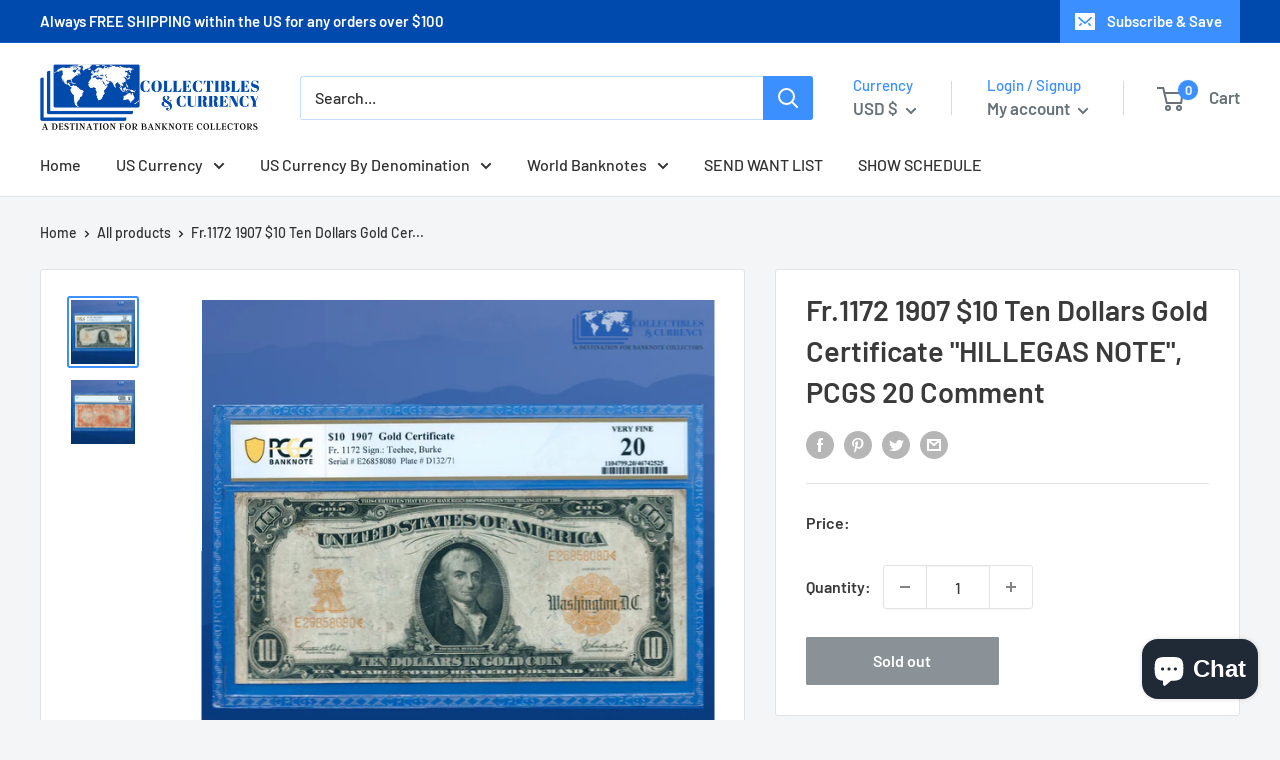

--- FILE ---
content_type: text/javascript
request_url: https://limits.minmaxify.com/collectibles-currency.myshopify.com?v=92&r=20221027133336
body_size: 9042
content:
!function(t){if(!t.minMaxify&&-1==location.href.indexOf("checkout.shopify")){var e=t.minMaxifyContext||{},i=t.minMaxify={shop:"collectibles-currency.myshopify.com",cart:null,cartLoadTryCount:0,customer:e.customer,feedback:function(t){if(0!=n.search(/\/(account|password|\d+\/)/)){var e=new XMLHttpRequest;e.open("POST","https://admin.minmaxify.com/report"),e.send(location.protocol+"//"+i.shop+n+"\n"+t)}},guarded:function(t,e){return function(){try{var n=e&&e.apply(this,arguments),a=t.apply(this,arguments);return e?a||n:a}catch(t){console.error(t);var r=t.toString();-1==r.indexOf("Maximum call stack")&&i.feedback("ex\n"+(t.stack||"")+"\n"+r)}}}},n=t.location.pathname;i.guarded((function(){var a,r,o,c,s=t.jQuery,u=t.document,m="[name=checkout],[aria-label='Apple Pay'],[name=goto_pp],.amazon-payments-pay-button > img,[href='/checkout'],[type=submit][value=Checkout],[onclick='window.location\\=\\'\\/checkout\\''],form[action=\\/checkout] [type=submit],.carthook_checkout,.checkout_button,.slidecarthq .footer form,form[action=\\/cart] [type=submit].button-cart-custom,.tdf_btn_ck,.btn-checkout,.checkout-btn",l="[name=checkout],.carthook_checkout",d=".cart-item-decrease,.cart-item-increase,.js--qty-adjuster,.js-qty__adjust,.minmaxify-quantity-button,.numberUpDown > *,.cart-item button.adjust,.cart-wrapper .quantity-selector__button,.cart .product-qty > .items,.cart__row [type=button],.cart-item-quantity button.adjust,.cart_items .js-change-quantity,.ajaxcart__qty-adjust,.cart-table-quantity button",p=".additional-checkout-buttons,.dynamic-checkout__content,.cart__additional_checkout,.additional_checkout_buttons,.paypal-button-context-iframe,.additional-checkout-button--apple-pay,.additional-checkout-button--google-pay",f="div.shopify-payment-button,.shopify-payment-button > div",h=".minmaxify-minfield",y="input[name=quantity]",g="input[name^='updates['],.cart__qty-input,[data-cart-item-quantity]",v="a[href='/cart'],.js-drawer-open-right",b="[type=submit][name=update],.cart .btn-update",x=0,k={name:""},_=2e4;function M(){return(new Date).getTime()}function w(t,e){try{setTimeout(t,e||0)}catch(i){e||t()}}function S(t){return"string"==typeof t?u.querySelectorAll(t):t.nodeType?[t]:t}function O(t,e){var i,n=S(t);if(n&&e)for(i=0;i<n.length;++i)e(n[i]);return n}function I(t,e){var i=S(t),n=e;if("string"==typeof n&&(n=function(t){return t[e]}),i.length)return n?n(i[0]):i[0]}function L(t,e){if(s)return s(t).trigger(e);O(t,(function(t){t[e]()}))}function T(t,e,i){try{if(s)return s(t).on(e,i)}catch(t){}O(t,(function(t){t.addEventListener(e,i)}))}function C(t,e){var i=u.createElement("div");i.innerHTML=t;var n=i.childNodes;if(!e||!n)return n;for(;n.length;)e.appendChild(n[0]);return 1}i.showMessage=function(t){var e=G.messages;if(P())return i.closePopup&&i.closePopup(),!0;if(++x,t&&(i.prevented=M()),!i.showPopup||!i.showPopup(e[0],e.slice(1))){for(var n="",a=0;a<e.length;++a)n+=e[a]+"\n";alert(n),o&&L(b,"click")}return t&&(t.stopImmediatePropagation&&t.stopImmediatePropagation(),t.stopPropagation&&t.stopPropagation(),t.preventDefault&&t.preventDefault()),!1};var A,N={messages:["Please wait while we verify your cart."]},G=N;function E(t){return a?a.getItemLimits(i,t):{}}function q(){return a&&z}function P(){return G.isOk&&!o&&q()||"force"==G.isOk||r}function U(){location.pathname!=n&&(n=location.pathname);try{if(q()){!function(){var t=i.cart&&i.cart.items;if(!t)return;O(g,(function(e){for(var i=0;i<t.length;++i){var n=t[i];if(n.key==e.getAttribute("data-line-id")||e.id&&-1!=e.id.search(new RegExp("updates(_large)?_"+n.id,"i"))||e.getAttribute("data-index")==i+1){var a=E(n);a.min>1&&!a.combine&&(e.min=a.min),a.max&&(e.max=a.max),a.multiple&&!a.combine&&(e.step=a.multiple);break}}}))}(),O(f,(function(t){t.style.display="none"}));var e=function(e){var i=I("#minmaxify-product","textContent");if(!i){if(!e)try{e=decodeURIComponent(n||location.href||"")}catch(t){e=""}if(!((e=e.split("/")).length>2&&"products"==e[e.length-2]))return;i=e[e.length-1]}var a=(t.ShopifyAnalytics||{}).meta,r={handle:i,sku:""},o=a&&a.product;if(!o)try{o=JSON.parse(I("#ProductJson-product-template","textContent"))}catch(t){}if(o){r.product_description=o.description,r.product_type=o.type,r.vendor=o.vendor,r.price=o.price,r.product_title=o.title,r.product_id=o.id;var c=o.variants,s=c.length;if(a&&a.selectedVariantId||1==s)for(var u=0;u<s;++u){var m=c[u];if(1==s||m.id==a.selectedVariantId){r.variant_title=m.public_title,r.sku=m.sku,r.grams=m.weight,r.price=m.price||o.price,r.variant_id=m.id,r.name=m.name,r.product_title||(r.product_title=m.name);break}}}return Y(r),r}();if(e){var a=I(y);!function(t,e){function i(t,i){if(arguments.length<2)return e.getAttribute(t);null==i?e.removeAttribute(t):e.setAttribute(t,i)}var n=t.max||void 0,a=t.multiple,r=t.min;if(O(".minmaxify-min, .minmaxify-max, .minmaxify-multiple",(function(t){var e,i=t.className,o=t.getAttribute("mm-val");-1!=i.indexOf("-min")?(r>1||o&&o!=r)&&(e=r):-1!=i.indexOf("-max")?n&&(e=n):(a>1||o&&o!=a)&&(e=a),null!=e&&e!=o&&(t.innerText=e,t.setAttribute("mm-val",e),t.parentElement.style.display=null)})),e){var o=i("mm-max"),c=i("mm-step"),s=i("mm-min"),u=parseInt(i("mm-stock-max")),m=parseInt(e.value);r!=s&&((s?m==s:!m||m<r)&&(O(h,(function(t){t.value=r})),e.value=r),!t.combine&&r>1?i("min",r):s&&i("min",null),i("mm-min",r)),isNaN(u)&&!o&&(u=parseInt(i("data-max-quantity")||i("max")),i("mm-stock-max",u)),!isNaN(u)&&n&&n>u&&(n=u),n!=o&&(O(".minmaxify-maxfield",(function(t){t.value=n})),n?i("max",n):o&&i("max",null),i("mm-max",n)),a!=c&&(O(".minmaxify-multfield",(function(t){t.value=a})),t.combine?c&&i("step",null):i("step",a),i("mm-step",a))}}(E(e),a)}}}catch(t){console.error(t)}if(function(){j(),R(m,"mousedown",i.showMessage,!0);try{R(m,"touchstart",i.showMessage,{capture:!0,passive:!1})}catch(t){}return R(m,"click",i.showMessage,!0).length}())return R(g,"keydown",i.onChange),R(g,"change",i.onChange),R(d,"click",i.onChange),H(),!0}function j(t,e,i){O(l,(function(n){var a=null===t?n.minMaxifySavedLabel:t;n.minMaxifySavedLabel||(n.minMaxifySavedLabel=n.value||(n.innerText||n.textContent||"").trim()),void 0!==a&&(n.value=a,n.textContent&&!n.childElementCount&&(n.textContent=a));var r=n.classList;r&&e&&r.add(e),r&&i&&r.remove(i)}))}function B(t){"start"==t?(j("Verifying","btn--loading"),c||(c=M(),w((function(){c&&M()-c>=_&&(W()&&i.feedback("sv\n"+JSON.stringify(i.cart)),G={isOk:"force"},B("stop"))}),_))):"stop"==t?(j(G.isOk?null:"Order not valid",0,"btn--loading"),c=0,i.popupShown&&i.popupShown()&&i.showMessage()):"changed"==t&&j("Cart needs to be updated"),H()}function H(){O(p,(function(t){var e=t.style;P()?t.mm_hidden&&(e.display=t.mm_hidden,t.mm_hidden=!1):"none"!=e.display&&(t.mm_hidden=e.display||"block",e.display="none")})),O(m,(function(t){P()?t.mm_disabled&&(t.mm_disabled=t.disabled=!1):t.disabled||(t.mm_disabled=t.disabled=!0)}))}function R(t,e,n,a){return O(t,(function(t){if(!t["mmBound_"+e]){t["mmBound_"+e]=!0;var r=t["on"+e];r&&a?t["on"+e]=i.guarded((function(t){!1!==n()?r.apply(this,arguments):t.preventDefault()})):T(t,e,i.guarded(n))}}))}function V(e){null==i.cart&&(i.cart=(t.Shopify||{}).cart||null),e&&function(){if(i.cart){z=!0;for(var t=0;t<i.cart.items.length;++t)Y(i.cart.items[t])||(z=!1);z||$()}}();var n=i.cart&&i.cart.item_count&&(e||!x&&W());(U()||n||e)&&(G=N,B("start"),null==i.cart?Q():q()&&(i.checkLimits(),B("stop"),n&&((A={isOk:!0})&&!G.isOk&&!G.equalTo(A)&&u.body?i.showMessage():!x&&W()&&w(i.showMessage,100)),A=G))}function W(){return 0==n.indexOf("/cart")}function X(t,e,n,a){if(e&&"function"==typeof e.search&&4==t.readyState&&200==t.status&&e){var r,o;try{var c=(r=t.responseText||"").indexOf("{");-1!=e.search(/\/cart(\/update|\/change|\/clear|\.js)/)||"/cart"==e&&0==c?(-1!=e.indexOf("callback=")&&(r=r.substring(c,r.length-1)),o=i.handleCartUpdate(r,-1!=e.indexOf("cart.js")?"get":"update",a)):-1!=e.indexOf("/cart/add")?o=i.handleCartUpdate(r,"add",a):"GET"!=n||W()&&"/cart"!=e||(V(),o=1)}catch(t){if(!r||0==t.toString().indexOf("SyntaxError"))return;console.error(t),i.feedback("ex\n"+(t.stack||"")+"\n"+t.toString()+"\n"+e)}o&&K()}}function K(){for(var t=0;t<=5e3;t+=100)w(U,t)}function Q(){var t=new XMLHttpRequest;t.open("GET","/cart.js?_="+M()),t.mmUrl=null,t.onreadystatechange=function(){X(t,"/cart.js")},t.send(),w((function(){null==i.cart&&i.cartLoadTryCount++<60&&Q()}),5e3)}i.checkLimits=function(){try{return(G=a?a.validateCart(i):N).isOk}catch(t){console.error(t),i.feedback("ex\n"+(t.stack||"")+"\n"+t.toString()+"\n"+JSON.stringify(i.cart))}},i.getLimitsFor=E,i.onChange=i.guarded((function(){B("changed"),o=!0,G=W()&&I(b)?{messages:["Quantities have been changed, press OK to validate the cart."]}:{messages:['Cart contents have changed, you must click "Update cart" before proceeding.']},H()})),t.getLimits=V,t.mmIsEnabled=P,i.handleCartUpdate=function(t,e,n){if("string"==typeof t&&(t=JSON.parse(t)),"get"!=e||JSON.stringify(i.cart)!=JSON.stringify(t)){if("add"!=e){if(n&&!t.item_count&&i.cart)return;i.cart=t}else{var a=t.items||[t];t=i.cart;for(var r=0;r<a.length;++r){var c=a[r];t&&t.items||(t=i.cart={total_price:0,total_weight:0,items:[],item_count:0});for(var s=t.items.length-1;s>=-1;--s){if(s>=0){var u=t.items[s];if(u.id!=c.id)continue;t.total_price-=u.line_price,t.total_weight-=u.grams*u.quantity,t.item_count-=u.quantity,t.items.splice(s,1)}t.total_price+=c.line_price,t.total_weight+=c.grams*c.quantity,t.item_count+=c.quantity,t.items.push(c);break}}}return o=!1,V(!0),1}if(!G.isOk)return U(),1};var D={},J={},z=!0;function F(t){t?"string"==typeof t&&(t=JSON.parse(t)):t=[],J={};for(var e=0;e<t.length;++e){var i=t[e];D[i.product_id]=i,i.id&&(J[i.id]=i)}}function $(){var t=new XMLHttpRequest;t.open("GET","/search?view=minmaxify&_="+M()),t.mmUrl=null,t.onreadystatechange=function(){4==t.readyState&&(F(t.responseText),V(!0))},t.send(),w((function(){!z&&i.cartLoadTryCount++<60&&$()}),1e4)}function Y(t){var e=J[t.id]||D[t.product_id];if(e)return t.coll=e.collection,t.ptag=e.tag,!0}F(e.cartItemExtras),e.product&&F([e.product]);var Z=t.XMLHttpRequest.prototype,tt=Z.open,et=Z.send;function it(){var e=t.fetch;e&&!e.minMaxify&&(t.fetch=function(t,n){var a=e.apply(this,arguments);return method=(n||t||{}).method||"GET",-1!=(t=((t||{}).url||t||"").toString()).search(/\/cart(\/|\.js)/)&&(a=a.then((function(e){try{e.ok&&e.clone().text().then(i.guarded((function(i){e.readyState=4,e.responseText=i,X(e,t,method,!0)})))}catch(t){}return e}))),a},t.fetch.minMaxify=1)}function nt(){s||(s=t.jQuery);var e=t.Shopify||{},n=e.shop||location.host;if(k=e.theme||k,u.getElementById("minmaxify_disable")||n!=i.shop)r=!0;else{U(),R(v,"click",K),i.showPopup||C('<style type="text/css" minmaxify>.minmaxify-p-bg { top: 0; left: 0; width: 100%; height: 100%; z-index: 1999999998; overflow: hidden; position: fixed; background: rgb(11, 11, 11, 0.8); opacity: 0.2; } .minmaxify-p-bg.minmaxify-a { transition: opacity 0.15s ease-out; opacity: 1; display: block; } \n.minmaxify-p-wrap { top: 0; left: 0; width: 100%; height: 100%; display: table; z-index: 1999999999; position: fixed; outline: none !important; -webkit-backface-visibility: hidden; pointer-events: none; }\n.minmaxify-p-wrap > div { display: table-cell; vertical-align: middle; }\n.minmaxify-p { opacity: .5; color: black; background-color: white; padding: 18px; max-width: 500px; margin: 18px auto; width: calc(100% - 36px); pointer-events: auto; border: solid white 1px; } .minmaxify-p.minmaxify-a { opacity: 1; transition: all 0.25s ease-in; border-width: 0px; }\n.minmaxify-ok { display: inline-block; padding: 8px 20px; margin: 0; line-height: 1.42; text-decoration: none; text-align: center; vertical-align: middle; white-space: nowrap; border: 1px solid transparent; border-radius: 2px; font-family: "Montserrat","HelveticaNeue","Helvetica Neue",sans-serif; font-weight: 400;font-size: 14px;text-transform: uppercase;transition:background-color 0.2s ease-out;background-color: #528ec1; color: white; min-width: unset; }\n.minmaxify-ok:after { content: "OK"; }\n.minmaxify-close { font-style: normal; font-size: 28px; font-family: Arial, Baskerville, monospace; overflow: visible; background: transparent; border: 0; -webkit-appearance: none; display: block; outline: none; padding: 0 0 0 10px; box-shadow: none; margin-top: -10px; opacity: .65; }\n.minmaxify-p button { user-select: none; -webkit-user-select: none; cursor: pointer; float:right; width: unset; }\n.minmaxify-close:hover, .minmaxify-close:focus { opacity: 1; }\n.minmaxify-p ul { padding-left: 2rem; margin-bottom: 2rem; }</style>',u.head)&&(i.showPopup=function(t,e){for(var n='<button title="Close (Esc)" type="button" class="minmaxify-close">&times;</button>'+t.replace(new RegExp("\n","g"),"<br/>")+"<ul>",a=0;a<e.length;++a){var r=e[a];r&&(n+="<li>"+r+"</li>")}n+='</ul><div><button class="minmaxify-ok"></button><div style="display:table;clear:both;"></div></div>';var o=I("div.minmaxify-p");if(o)o.innerHtml=n;else{u.body.insertBefore(C("<div class='minmaxify-p-bg'></div>")[0],document.body.firstChild);var c=C("<div class='minmaxify-p-wrap'><div><div class='minmaxify-p'>"+n+"</div></div></div>")[0];c.setAttribute("tabindex",-1),u.body.insertBefore(c,document.body.firstChild),T(".minmaxify-ok","click",(function(){i.closePopup(1)})),T(".minmaxify-close, .minmaxify-p-bg","click",(function(){i.closePopup()})),setTimeout((function(){O(".minmaxify-p-bg, .minmaxify-p",(function(t){t.classList.add("minmaxify-a")}))}),0)}return 1},i.closePopup=function(t){O(".minmaxify-p-wrap, .minmaxify-p-bg",(function(t){t.parentNode.removeChild(t)})),o&&t&&L(b,"click")},i.popupShown=function(){return S("div.minmaxify-p").length},u.addEventListener("keyup",(function(t){27===t.keyCode&&i.closePopup()}))),at();var a=document.getElementsByTagName("script");for(let t=0;t<a.length;++t){var c=a[t];c.src&&-1!=c.src.indexOf("trekkie.storefront")&&!c.minMaxify&&(c.minMaxify=1,c.addEventListener("load",at))}}}function at(){var e=t.trekkie||(t.ShopifyAnalytics||{}).lib||{},n=e.track;n&&!n.minMaxify&&(e.track=function(t){return"Viewed Product Variant"==t&&w(U),n.apply(this,arguments)},e.track.minMaxify=1,e.ready&&(e.ready=i.guarded(V,e.ready)))}i.initCartValidator=i.guarded((function(t){a||(a=t,r||V(!0))})),Z.open=function(t,e,i,n,a){return this.mmUrl=e,this.mmMethod=t,tt.apply(this,arguments)},Z.send=function(t){var e=this;return e.addEventListener?e.addEventListener("readystatechange",(function(t){X(e,e.mmUrl,e.mmMethod)})):e.onreadystatechange=i.guarded((function(){X(e,e.mmUrl)}),e.onreadystatechange),et.apply(e,arguments)},it(),u.addEventListener("DOMContentLoaded",i.guarded((function(){nt(),r||((t.booster||t.BoosterApps)&&s&&s.fn.ajaxSuccess&&s(u).ajaxSuccess((function(t,e,i){i&&X(e,i.url,i.type)})),t.routes&&it())}))),nt()}))()}}(window),function(){function CheckState(t,e,i){this.cart=e||{},this.opt=t,this.customer=i,this.messages=[]}CheckState.prototype={checkAll:function(){this.isOk=!0;var t=this.getSubtotal(),e=Number(this.opt.overridesubtotal);e>0&&t>e||(this.addMsg("INTRO_MSG"),this.checkSubTotal(),this.checkItemLimits(),this.checkGroupLimits(),this.checkTotalItems(),this.checkWeight())},addMsg:function(msgTag,fmtValues){var msg=unescape(this.opt.messages[msgTag]);fmtValues&&(msg=msg.replace(/\{\{(.*?)\}\}/g,(function(_,v){try{with(fmtValues)return eval(v)}catch(x){return'"'+x.message+'"'}}))),this.messages.push(msg)},fmtMoney:function(t){var e=this.opt.moneyFormat;if(void 0!==e){try{t=t.toLocaleString()}catch(t){}e&&(t=e.replace(/{{\s*amount[a-z_]*\s*}}/,t))}return t},equalTo:function(t){if(this.isOk!==t.isOk)return!1;var e=this.messages,i=t.messages||[];if(e.length!=i.length)return!1;for(var n=0;n<e.length;++n)if(e[n]!==i[n])return!1;return!0},getSubtotal:function(){return Number(this.cart.total_price||0)/100},checkSubTotal:function(){var t=this.getSubtotal(),e=Number(this.opt.minorder),i=Number(this.opt.maxorder);t<e&&(this.addMsg("MIN_SUBTOTAL_MSG",{CartMinAmount:this.fmtMoney(e)}),this.isOk=!1),i>0&&t>i&&(this.addMsg("MAX_SUBTOTAL_MSG",{CartMaxAmount:this.fmtMoney(i)}),this.isOk=!1)},getWeight:function(){return Number(this.cart.total_weight||0)},checkWeight:function(){var t=this.getWeight(),e=Number(this.opt.weightmin),i=Number(this.opt.weightmax);t<e&&(this.addMsg("MIN_WEIGHT_MSG",{CartWeight:t,CartMinWeight:e}),this.isOk=!1),i>0&&t>i&&(this.addMsg("MAX_WEIGHT_MSG",{CartWeight:t,CartMaxWeight:i}),this.isOk=!1)},checkGenericLimit:function(t,e,i,n){if(!(e.quantity<Number(i.min)&&(this.addGenericError(n,t,"MIN","MinQuantity",i.min),n)||0!=Number(i.max)&&e.quantity>i.max&&(this.addGenericError(n,t,"MAX","MaxQuantity",i.max),n)||Number(i.multiple)>1&&e.quantity%Number(i.multiple)>0&&(this.addGenericError(n,t,"MULT","QuantityMultiple",i.multiple),n))){var a=Number(e.line_price)/100;void 0!==i.minAmt&&a<Number(i.minAmt)&&(this.addGenericError(n,t,"MIN_SUBTOTAL","MinAmount",this.fmtMoney(i.minAmt)),n)||0!=Number(i.maxAmt||0)&&a>i.maxAmt&&this.addGenericError(n,t,"MAX_SUBTOTAL","MaxAmount",this.fmtMoney(i.maxAmt))}},addGenericError:function(t,e,i,n,a){var r={};t?(r.ProductName=e,r.item=t,r["Product"+n]=a,i="PROD_"+i+"_MSG"):(r.GroupTitle=e,r["Group"+n]=a,i="GROUP_"+i+"_MSG"),this.addMsg(i,r),this.isOk=!1},_buildLimitMaps:function(){var t=this.opt,e=t.items||[];t.byHandle={},t.bySKU={},t.byId={};for(var i=0;i<e.length;++i){var n=e[i];n.sku&&(t.bySKU[n.sku]=n),n.h&&(t.byHandle[n.h]=n),n.id&&(t.byId[n.id]=n)}},getSkuLimit:function(t){if(t){var e=this.opt.bySKU[t];if(e)return e}},checkItemLimits:function(){var t,e,i=this.cart.items||[],n={},a={};function r(t,e,i){var n=i[e];void 0===n?(n=i[e]={},Object.keys(t).forEach((function(e){n[e]=t[e]}))):(n.quantity+=Number(t.quantity),n.line_price+=Number(t.line_price))}for(var o=0;o<i.length;o++)r(t=i[o],this.getCartItemKey(t),n),r(t,this.getCartItemCombinedKey(t),a);for(var c in n)(t=n[c])&&((e=this.getItemLimit(t)).combine||this.checkGenericLimit(t.title,t,e,t));for(var c in a)(t=a[c])&&(e=this.getItemLimit(t,!0)).combine&&this.checkGenericLimit(e.name?unescape(e.name):t.title,t,e,t)},getCartItemCombinedKey:function(t){return t.handle},getCartItemKey:function(t){return t.handle+" "+(t.sku||t.variant_id)},getCartItemIds:function(t){var e={handle:t.handle||"",sku:t.sku},i=e.handle.indexOf(" ");return i>0&&(e.sku=e.handle.substring(i+1),e.handle=e.handle.substring(0,i)),e},getItemLimit:function(t,e){var i=this.opt;if(!i)return{};void 0===i.byHandle&&this._buildLimitMaps();var n=this.getCartItemIds(t),a=this.getSkuLimit(n.sku);return a||(a=i.byId[t.product_id]||i.byHandle[n.handle]),a||(a=this.getIndividualGroupLimit(t,n)),a||(a={min:Number(i.itemmin),max:Number(i.itemmax),multiple:Number(i.itemmult)}),a},calcItemLimit:function(t){var e=this.getItemLimit(t);(e={max:parseInt(e.max)||0,multiple:parseInt(e.multiple)||1,min:parseInt(e.min),combine:e.combine}).min||(e.min=e.multiple);var i=Number(this.opt.maxtotalitems)||0;(!e.max||i&&i<e.max)&&(e.max=i);for(var n=this.opt.groups||[],a=0;a<n.length;++a){var r=n[a];1==r.combine&&this.groupIsApplicable(t,r)&&(!e.max||parseInt(r.max)&&r.max<e.max)&&(e.max=r.max)}return e},checkTotalItems:function(){for(var t=Number(this.opt.maxtotalitems),e=Number(this.opt.mintotalitems),i=Number(this.opt.multtotalitems),n=0,a=this.cart.items||[],r=0;r<a.length;r++)n+=Number(a[r].quantity);0!=t&&n>t&&(this.addMsg("TOTAL_ITEMS_MAX_MSG",{CartMaxQuantity:t}),this.isOk=!1),n<e&&(this.addMsg("TOTAL_ITEMS_MIN_MSG",{CartMinQuantity:e}),this.isOk=!1),i>1&&n%i>0&&(this.addMsg("TOTAL_ITEMS_MULT_MSG",{CartQuantityMultiple:i}),this.isOk=!1)},getIndividualGroupLimit:function(t,e){for(var i=this.opt.groups||[],n=0;n<i.length;++n){var a=i[n];if(1!=a.combine&&this.groupIsApplicable(t,a,e))return a}},groupIsApplicable:function(t,e,i){var n=e.field,a=e.op,r=e.filter;if("[]"==n)return this.checkMultipleConditions(r||[],this.groupIsApplicable.bind(this,t),a,i);var o,c=t[n];switch(n){case"ctags":c=(this.customer||{}).tags||[],o=!0;break;case"product":c=t.product_id;case"coll":case"ptag":o=!0;break;case"price":c/=100;break;case"handle":void 0!==(i||{}).handle&&(c=i.handle)}return o&&("e"==a?(a="oo",r=[r]):"ne"==a&&(a="no",r=[r])),filterOps[a](c,r)},checkGroupLimits:function(){for(var t=this.opt.groups||[],e=0;e<t.length;++e){var i=t[e];if(1==i.combine){for(var n=0,a=0,r=this.cart.items||[],o=0;o<r.length;++o){var c=r[o];this.groupIsApplicable(c,i)&&(n+=c.quantity,a+=c.line_price)}n&&this.checkGenericLimit(unescape(i.title),{quantity:n,line_price:a},i)}}},checkMultipleConditions(t,e,i,n){for(var a=0;a<t.length;++a){if(e(t[a],n)){if("not"==i)return!1;if("or"==i)return!0}else{if("and"==i)return!1;if("nor"==i)return!0}}return"and"==i||"not"==i}};var filterOps={c:function(t,e){return t&&String(t).indexOf(e)>-1},nc:function(t,e){return t&&-1==String(t).indexOf(e)},e:function(t,e){return t==e},g:function(t,e){return t>e},l:function(t,e){return t<e},ne:function(t,e){return t!=e},be:function(t,e){return t>e[0]&&t<e[1]},oo:function(t,e){if(t){t instanceof Array||(t=[t]);for(var i=0;i<t.length;++i)for(var n=0;n<e.length;++n)if(t[i]==e[n])return 1}},no:function(t,e){t instanceof Array||(t=[t]);for(var i=0;i<t.length;++i)for(var n=0;n<e.length;++n)if(t[i]==e[n])return 0;return 1}},limits={messages:{INTRO_MSG:"A person must conduct no more than $1000 in active currency purchase for ONE DAY.\n",GROUP_MIN_SUBTOTAL_MSG:"Must have {{GroupTitle}} for at least {{GroupMinAmount}}.",GROUP_MAX_SUBTOTAL_MSG:"{{GroupTitle}}: Must conduct this item no more than {{GroupMaxAmount}}."},overridesubtotal:"0",items:[],groups:[{field:"coll",op:"oo",filter:[278356590750,278356689054,265393897630,276202487966,278356721822,276202455198,269488816286,396786041057,268103549086,269492584606,265554198686,269488914590,269488980126,265554559134,276202586270,276210745502,268103712926,276202750110,278356951198,265553969310,269489045662,276202946718,269489143966,276202848414,268104204446,268104302750,396786139361,278357082270,268104368286,396786270433,268104401054,396786467041,269489275038,265378627742,265395732638,396786598113,269489471646,278357147806,268104499358,396786696417,268104728734,269489537182,269489406110,276203077790,265376071838,276202979486,265450750110,265450455198,396786860257,396786893025,265976840350,265976676510,213902786718,269489701022,276203176094,396787024097,269489832094,268105089182,278357278878,267033739422,396787056865,265976283294,268105187486,265378103454,265396420766,265554395294,265554657438,276203405470,276203307166,276203602078,265976447134,276203503774,265554034846,276203733150,268105318558,396787122401,269489733790,265397371038,265397010590,396787286241,396787220705,276203798686,268104990878,276203929758,276203995294,268105384094,276204060830,276204159134,278357442718,396788793569,269489799326,276209926302,268105482398,265976545438,268105580702,276204617886,265398091934,276204257438,265451176094,268105646238,265378398366,396788859105,276204421278,265975955614,278357508254,396788924641,278357606558,265554264222,268105679006,269492420766,396789055713,276210057374,276210122910,265394815134,268105711774,276210253982,396789121249,276210319518,268105777310,205788283038],title:"Active Currency",combine:!0,maxAmt:"1000"}],rules:[],moneyFormat:"${{amount}}"},validator={apiVer:[1,0],validateCart:function(t){var e=this.instantiate(t);return e.checkAll(),e},getItemLimits:function(t,e){return this.instantiate(t).calcItemLimit(e)},instantiate:function(t){return new CheckState(limits,t.cart,t.customer)}};minMaxify.initCartValidator(validator)}();

--- FILE ---
content_type: text/javascript
request_url: https://collectiblescurrency.com/cdn/shop/t/7/assets/custom.js?v=90373254691674712701626934539
body_size: -668
content:
//# sourceMappingURL=/cdn/shop/t/7/assets/custom.js.map?v=90373254691674712701626934539
